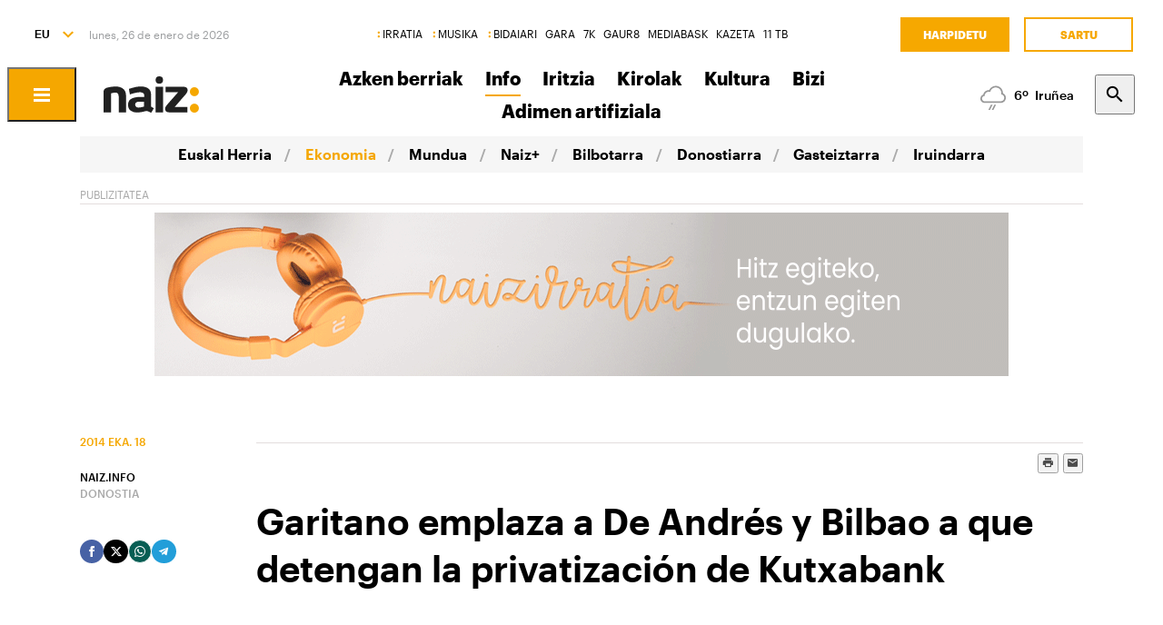

--- FILE ---
content_type: text/html; charset=utf-8
request_url: https://www.naiz.eus/eu/info/noticia/20140618/garitano-ide-a-de-andres-y-bilbao-que-detengan-la-privatizacion-de-kutxabank
body_size: 21032
content:
<!doctype html>
<html lang="es" xml:lang="es">

<head>
  <script type="text/javascript">var _sf_startpt=(new Date()).getTime();</script>
  <meta name="distribution" content="global" />
  <meta charset="utf-8">
  <meta content="IE=edge,chrome=1" http-equiv="X-UA-Compatible">
  <meta property="fb:pages" content="324826704890" />
  <meta name="viewport" content="width=device-width, initial-scale=1.0">

  <title>
    Garitano emplaza a De Andrés y Bilbao a que detengan la privatización de Kutxabank | Ekonomia | Naiz
  </title>
  
  <link rel="apple-touch-icon" sizes="152x152" href="https://media.naiz.eus/images/naiz/favicon_naiz_152x152.png"/>
<link rel="apple-touch-icon" sizes="144x144" href="https://media.naiz.eus/images/naiz/favicon_naiz_144x144.png"/>
<link rel="apple-touch-icon" sizes="120x120" href="https://media.naiz.eus/images/naiz/favicon_naiz_120x120.png"/>
<link rel="apple-touch-icon" sizes="114x114" href="https://media.naiz.eus/images/naiz/favicon_naiz_114x114.png"/>
<link rel="apple-touch-icon" sizes="72x72" href="https://media.naiz.eus/images/naiz/favicon_naiz_72x72.png"/>
<link rel="apple-touch-icon-precomposed" href="https://media.naiz.eus/images/naiz/favicon_naiz_57x57.png"/>
<link rel="icon" type="image/png" href="https://media.naiz.eus/images/naiz/favicon_naiz_16x16.png" sizes="16x16"/>
<link rel="icon" type="image/png" href="https://media.naiz.eus/images/naiz/favicon_naiz_32x32.png" sizes="32x32"/>
<link rel="icon" type="image/png" href="https://media.naiz.eus/images/naiz/favicon_naiz_48x48.png" sizes="48x48"/>
<link rel="icon" type="image/png" href="https://media.naiz.eus/images/naiz/favicon_naiz_96x96.png" sizes="96x96"/>
<link rel="icon" type="image/png" href="https://media.naiz.eus/images/naiz/favicon_naiz_192x192.png" sizes="192x192"/>
  <meta name="DC.creator" content="TAI GABE DIGITALA SL"/>
<meta name="DC.publisher" content="TAI GABE DIGITALA SL"/>
<meta property="article:publisher" content="https://www.facebook.com/naiz.eus"/>
<meta property="og:site_name" content="naiz:"/>
<meta property="fb:app_id" content="379788488817802"/>
<meta name="twitter:card" content="summary"/>
<meta name="twitter:site" content="@naiz_info"/>
<meta name="twitter:domain" content="naiz.eus"/>
<meta name="twitter:creator" content="@naiz_info"/>
  
  

      <link href="https://www.naiz.eus/es/info/noticia/20140618/garitano-ide-a-de-andres-y-bilbao-que-detengan-la-privatizacion-de-kutxabank" hreflang="en" rel="alternate" />
<link href="https://www.naiz.eus/es/info/noticia/20140618/garitano-ide-a-de-andres-y-bilbao-que-detengan-la-privatizacion-de-kutxabank" hreflang="eu" rel="alternate" />
<link href="https://www.naiz.eus/es/info/noticia/20140618/garitano-ide-a-de-andres-y-bilbao-que-detengan-la-privatizacion-de-kutxabank" hreflang="fr" rel="alternate" />
<link href="https://www.naiz.eus/es/info/noticia/20140618/garitano-ide-a-de-andres-y-bilbao-que-detengan-la-privatizacion-de-kutxabank" hreflang="es" rel="canonical" />


  <link rel="shortcut icon" type="image/ico" href="/assets/favicon-b7dcb8c39ce0d9a8b7aacaf8551e34f3.ico" />
  <link rel="home" href="/eu" />
  <meta content="authenticity_token" name="csrf-param" />
<meta content="cBAx6xNDZrFOvfF7BHcBAjH/GK/mIFK2YcjJsOU7c+Q=" name="csrf-token" />
  <meta content="section-info" name="current-scope" />
  <meta content="{&quot;protocol&quot;:&quot;https&quot;,&quot;host&quot;:&quot;www.naiz.eus&quot;}" name="restricted_backend" />
  

  <meta name="author" content="NAIZ.INFO" />

  <meta name="description" content="Martin Garitano ha comparecido acompañado por la portavoz de la Diputación, Larraitz Ugarte, para expresar su «preocupaci&amp;oacut..." />

  <meta name="keywords" content="garitano, ide, andres, y, bilbao, detengan, privatizacion, kutxabank" />

<meta name="date" scheme="W3CDTF" content="2014-06-18T13:17:53+02:00" />

<meta name="DC.title" lang="es" content="Garitano emplaza a De Andrés y Bilbao a que detengan la privatización de Kutxabank" />
  <meta name="DC.description" lang="es" content="Martin Garitano ha comparecido acompañado por la portavoz de la Diputación, Larraitz Ugarte, para expresar su «preocupaci&amp;oacut..." />
<meta name="DC.date.issued" scheme="W3CDTF" content="2014-06-18" />
<meta name="DC.date" scheme="W3CDTF"  content="2014-06-18" />
<meta name="DC.language" scheme="RFC1766" content="es" />

<meta property="article:modified_time" content="2014-06-18T13:17:53+02:00" />
<meta property="article:published_time" content="2014-06-18T13:04:00+02:00" />
  <meta property="article:section" content="Ekonomia" />

  <meta property="article:opinion" content="false" />
  <meta property="article:location" content="city:DONOSTIA" />

<meta property="og:title" content="Garitano emplaza a De Andrés y Bilbao a que detengan la privatización de Kutxabank" />
  <meta property="og:description" content="Martin Garitano ha comparecido acompañado por la portavoz de la Diputación, Larraitz Ugarte, para expresar su «preocupaci&amp;oacut..." />
<meta property="og:type" content="article" />
<meta property="og:image" content="https://www.naiz.eus/media/asset_publics/resources/000/090/994/original/garitano_ugarte.jpg" />
<meta property="og:updated_time" content="2014-06-18T13:17:53+02:00" />
<meta property="og:url" content="https://www.naiz.eus/es/info/noticia/20140618/garitano-ide-a-de-andres-y-bilbao-que-detengan-la-privatizacion-de-kutxabank" />
  <meta property="og:image:width" content="850" />
  <meta property="og:image:height" content="558" />

<meta name="twitter:title" content="Garitano emplaza a De Andrés y Bilbao a que detengan la privatización de Kutxabank" />
  <meta name="twitter:description" content="Martin Garitano ha comparecido acompañado por la portavoz de la Diputación, Larraitz Ugarte, para expresar su «preocupaci&amp;oacut..." />
<meta name="twitter:image" content="https://www.naiz.eus/media/asset_publics/resources/000/090/994/original/garitano_ugarte.jpg" />
<meta name="twitter:url" content="https://www.naiz.eus/es/info/noticia/20140618/garitano-ide-a-de-andres-y-bilbao-que-detengan-la-privatizacion-de-kutxabank" />
<meta name="twitter:card" content="summary_large_image" />

  <meta name="robots" content="max-image-preview:large">

  <meta name="stats-content-type" content="article">
<meta name="stats-content-id" content="44235">
  
  
      <link rel="amphtml" href="https://www.naiz.eus/eu/info/noticia/amp/20140618/garitano-ide-a-de-andres-y-bilbao-que-detengan-la-privatizacion-de-kutxabank">

  <link href="/assets/naiz/fonts-ee3b43ff3df0408100298d6c6d1b7d6c.css" media="all" rel="stylesheet" type="text/css" />
  <link href="/assets/naiz/naiz-fab70d33fd6c37eb50c19ca2984ef3c6.css" media="all" rel="stylesheet" type="text/css" />
  <link href="/assets/naiz/plugin-flatpickr-12ea2c2cf35245d68973f08b68c3c018.css" media="all" rel="stylesheet" type="text/css" />
  <link rel="preload" href="/assets/naiz/root-images-c7800f6523f99146e799e6a66748acff.css" as="style" onload="this.onload=null;this.rel='stylesheet'">
  <noscript><link href="/assets/naiz/root-images-c7800f6523f99146e799e6a66748acff.css" media="screen" rel="stylesheet" type="text/css" /></noscript>
  
  <script src="/assets/naiz/naiz-8bcfa8cab57444dd615e9ae4139b6bd9.js" type="text/javascript"></script>
  <script defer="defer" src="/assets/naiz/application-5859abb7208bfd7605a0829a635630a2.js" type="text/javascript"></script>
  <style></style>
  <script id="didomiConfigInitializerScript" data-default-locale="es">
  // We had to do a workaround here since didomi doesn't support Euskera.
  // We put the Euskera texts inside the en-NZ translation, so we have to
  // retrieve those texts if the current language is eu
  let euskeraReplacement = 'en-NZ'
  let defaultLocale = $('#didomiConfigInitializerScript').data('default-locale')
  let locale = window.location.pathname.split('/').filter(element => ['es', 'eu', 'fr', 'en'].includes(element))[0] || defaultLocale

  locale = locale == 'eu' ? euskeraReplacement : locale // Replace 'eu'

  window.didomiConfig = { // Force Didomi to be in the current language instead of the user's browser
    languages: {
      enabled: [locale],
      default: locale
    }
  };

  function cookiesAccepted() {
    let currentUserStatus = Didomi.getCurrentUserStatus()

    return Object.values(currentUserStatus['vendors']).every(vendor => vendor['enabled']) &&
           Object.values(currentUserStatus['purposes']).every(purpose => purpose['enabled'])
  }

  window.didomiEventListeners = window.didomiEventListeners || [];

  window.didomiEventListeners.push({
    event: 'notice.shown',
    listener: function () {
      document.body.style.overflow = 'hidden';
      document.getElementById('didomi-host').style.backgroundColor = 'rgba(33, 41, 52, 0.75)'
      document.getElementById('didomi-host').style.zIndex = '1000'
      if ($('#didomi-enter-url a')[0] !== undefined) {
        $('#didomi-enter-url a')[0].href += '?nm=t&return_path=' + window.location.href
      }
    }
  },
  {
    event: 'preferences.shown',
    listener: function () {
      if(!Didomi.notice.isVisible()) {
        document.body.style.overflow = 'hidden';
        document.getElementById('didomi-host').style.backgroundColor = 'rgba(33, 41, 52, 0.75)'
        document.getElementById('didomi-host').style.zIndex = '1000'
      }
    }
  },
  {
    event: 'notice.hidden',
    listener: function () {
      document.body.style.overflow = 'auto';
      document.getElementById('didomi-host').style.backgroundColor = ''
      document.getElementById('didomi-host').style.zIndex = '0'
    }
  },
  {
    event: 'preferences.hidden',
    listener: function () {
      if(!Didomi.notice.isVisible()) {
        document.body.style.overflow = 'auto';
        document.getElementById('didomi-host').style.backgroundColor = ''
        document.getElementById('didomi-host').style.zIndex = '0'
      }
    }
  },
  {
    event: 'sync.ready',
    listener: function () {
      if(!Didomi.notice.isVisible()) {
        const event = new CustomEvent('cookies-loaded', { 'detail': this });
        document.dispatchEvent(event)
      }
    }
  },
  {
    event: 'consent.changed',
    listener: function () {
      // 1 year from now + 1 day + 60 seconds to match Didomi's cookie expiration
      const oneMinuteMs = 60 * 1000;
      const oneDayMs = 24 * 60 * 60 * 1000;
      const expires = new Date(Date.now() + 366 * oneDayMs + oneMinuteMs).toUTCString();

      if(cookiesAccepted()) {
        document.cookie = 'cookies-accepted=true; expires=' + expires + '; path=/'
      } else {
        document.cookie = 'cookies-accepted=false; expires=' + expires + '; path=/'
      }
      const event = new CustomEvent('cookies-loaded', { 'detail': this });
      document.dispatchEvent(event)
    }
  });
</script>

  <script>
    document.addEventListener('user-loaded', function() {
      window.didomiEventListeners.push({
        event: 'sync.ready',
        listener: function () {
          if(Didomi.notice.isVisible()){ return }
          if(window.currentUser && window.currentUser.info.subscriptions){ return }

          if(!cookiesAccepted()) {
            window.alreadyHaveConsent = true
            Didomi.notice.show()
          }
        }
      },
      {
        event: 'consent.changed',
        listener: function () {
          if(window.currentUser && window.currentUser.info.subscriptions){ return }

          if(!cookiesAccepted()) {
            if(!window.alreadyHaveConsent) { Didomi.reset() }
            let subscriptionPage = document.getElementById('cookies').getAttribute('data-subscription-page')

            window.location.href = subscriptionPage + '?nm=t&cookies_return_path=' + window.location.href
          }
        }
      });
    });
  </script>

  <script type="text/javascript" id='cookies' data-subscription-page="/eu/harpidetzak">
    document.addEventListener('user-loaded', function() {
      if(window.currentUser && window.currentUser.info.subscriptions) {
        (function(){function r(e){if(!window.frames[e]){if(document.body&&document.body.firstChild){var t=document.body;var n=document.createElement("iframe");n.style.display="none";n.name=e;n.title=e;t.insertBefore(n,t.firstChild)}else{setTimeout(function(){r(e)},5)}}}function e(n,a,o,c,d){function e(e,t,n,r){if(typeof n!=="function"){return}if(!window[a]){window[a]=[]}var i=false;if(d){i=d(e,r,n)}if(!i){window[a].push({command:e,version:t,callback:n,parameter:r})}}e.stub=true;e.stubVersion=2;function t(r){if(!window[n]||window[n].stub!==true){return}if(!r.data){return}var i=typeof r.data==="string";var e;try{e=i?JSON.parse(r.data):r.data}catch(t){return}if(e[o]){var a=e[o];window[n](a.command,a.version,function(e,t){var n={};n[c]={returnValue:e,success:t,callId:a.callId};if(r.source){r.source.postMessage(i?JSON.stringify(n):n,"*")}},a.parameter)}}if(typeof window[n]!=="function"){window[n]=e;if(window.addEventListener){window.addEventListener("message",t,false)}else{window.attachEvent("onmessage",t)}}}e("__tcfapi","__tcfapiBuffer","__tcfapiCall","__tcfapiReturn");r("__tcfapiLocator");(function(e,t){var n=document.createElement("link");n.rel="preconnect";n.as="script";var r=document.createElement("link");r.rel="dns-prefetch";r.as="script";var i=document.createElement("script");i.id="spcloader";i.type="text/javascript";i["async"]=true;i.charset="utf-8";var a="https://sdk.privacy-center.org/"+e+"/loader.js?target_type=notice&target="+t;if(window.didomiConfig&&window.didomiConfig.user){var o=window.didomiConfig.user;var c=o.country;var d=o.region;if(c){a=a+"&country="+c;if(d){a=a+"&region="+d}}}n.href="https://sdk.privacy-center.org/";r.href="https://sdk.privacy-center.org/";i.src=a;var s=document.getElementsByTagName("script")[0];s.parentNode.insertBefore(n,s);s.parentNode.insertBefore(r,s);s.parentNode.insertBefore(i,s)})("68eb0656-c134-49f3-9317-8a3143ea06b4","ji2P3hFf")})();
      } else {
        (function(){function r(e){if(!window.frames[e]){if(document.body&&document.body.firstChild){var t=document.body;var n=document.createElement("iframe");n.style.display="none";n.name=e;n.title=e;t.insertBefore(n,t.firstChild)}else{setTimeout(function(){r(e)},5)}}}function e(n,a,o,c,d){function e(e,t,n,r){if(typeof n!=="function"){return}if(!window[a]){window[a]=[]}var i=false;if(d){i=d(e,r,n)}if(!i){window[a].push({command:e,version:t,callback:n,parameter:r})}}e.stub=true;e.stubVersion=2;function t(r){if(!window[n]||window[n].stub!==true){return}if(!r.data){return}var i=typeof r.data==="string";var e;try{e=i?JSON.parse(r.data):r.data}catch(t){return}if(e[o]){var a=e[o];window[n](a.command,a.version,function(e,t){var n={};n[c]={returnValue:e,success:t,callId:a.callId};if(r.source){r.source.postMessage(i?JSON.stringify(n):n,"*")}},a.parameter)}}if(typeof window[n]!=="function"){window[n]=e;if(window.addEventListener){window.addEventListener("message",t,false)}else{window.attachEvent("onmessage",t)}}}e("__tcfapi","__tcfapiBuffer","__tcfapiCall","__tcfapiReturn");r("__tcfapiLocator");(function(e,t){var n=document.createElement("link");n.rel="preconnect";n.as="script";var r=document.createElement("link");r.rel="dns-prefetch";r.as="script";var i=document.createElement("script");i.id="spcloader";i.type="text/javascript";i["async"]=true;i.charset="utf-8";var a="https://sdk.privacy-center.org/"+e+"/loader.js?target_type=notice&target="+t;if(window.didomiConfig&&window.didomiConfig.user){var o=window.didomiConfig.user;var c=o.country;var d=o.region;if(c){a=a+"&country="+c;if(d){a=a+"&region="+d}}}n.href="https://sdk.privacy-center.org/";r.href="https://sdk.privacy-center.org/";i.src=a;var s=document.getElementsByTagName("script")[0];s.parentNode.insertBefore(n,s);s.parentNode.insertBefore(r,s);s.parentNode.insertBefore(i,s)})("68eb0656-c134-49f3-9317-8a3143ea06b4","FmNTNrJr")})();
      }
    });
  </script>


  <script type="text/javascript">
  var _comscore = _comscore || [];
  _comscore.push({
    c1: "2", c2: "25267017",
    options: {
      enableFirstPartyCookie: true
    }
  });

  function loadComscore() {
    var s = document.createElement("script"), el = document.getElementsByTagName("script")[0];
    s.async = true;
    s.src = "https://sb.scorecardresearch.com/cs/25267017/beacon.js";
    el.parentNode.insertBefore(s, el);
  }

  document.addEventListener('user-loaded', function() {
    if(document.getElementById('cookies') != null){
      document.addEventListener('cookies-loaded', function () {
        loadComscore()
      })
    } else {
      loadComscore()
    }
  });

</script>
<noscript>
  <img src="http://b.scorecardresearch.com/p?c1=2&c2=25267017&c3=&c4=&c5=Ekonomia&c6=INFO&c15=&cv=2.0&cj=1" />
</noscript>

  <script type="text/javascript">
  document.addEventListener('cookies-loaded', function () {
    var gfkS2sConf = {
      media:    "NaizWeb",
      url:      "https://es-config.sensic.net/s2s-web.js",
      type:     "WEB"
    };

    function sendGFK(w, d, c, s, id, v) {
      if (d.getElementById(id)) {
        return;
      }

      w.gfkS2sConf = c;
      w[id] = {};
      w[id].agents = [];
      var api = ["playStreamLive", "playStreamOnDemand", "stop", "skip", "screen", "volume", "impression"];
      w.gfks = (function () {
        function f(sA, e, cb) {
          return function () {
            sA.p = cb();
            sA.queue.push({f: e, a: arguments});
          };
        }
        function s(c, pId, cb) {
          var sA = {queue: [], config: c, cb: cb, pId: pId};
          for (var i = 0; i < api.length; i++) {
            var e = api[i];
            sA[e] = f(sA, e, cb);
          }
          return sA;
        }
        return s;
      }());
      w[id].getAgent = function (cb, pId) {
        var a = {
          a: new w.gfks(c, pId || "", cb || function () {
            return 0;
          })
        };
        function g(a, e) {
          return function () {
            return a.a[e].apply(a.a, arguments);
          }
        }
        for (var i = 0; i < api.length; i++) {
          var e = api[i];
          a[e] = g(a, e);
        }
        w[id].agents.push(a);
        return a;
      };

      var lJS = function (eId, url) {
        var tag = d.createElement(s);
        var el = d.getElementsByTagName(s)[0];
        tag.id = eId;
        tag.async = true;
        tag.type = 'text/javascript';
        tag.src = url;
        el.parentNode.insertBefore(tag, el);
      };

      if (c.hasOwnProperty(v)) {lJS(id + v, c[v]);}
      lJS(id, c.url);
    }

    sendGFK(window, document, gfkS2sConf, 'script', 'gfkS2s', 'visUrl');

    var agent = gfkS2s.getAgent();

    var customParams = {
      c1: "naiz.eus",
      c2: "info/noticia"
    };

    agent.impression("default", customParams);
  });
</script>

  <script src="https://cdn.jwplayer.com/libraries/UfpFngbk.js"></script>
  <script src="/assets/naiz/jwplayer-custom-2dbba14dd4213b84ab363e855b8499a2.js" type="text/javascript"></script>
  <script type="application/ld+json">{"@id":"https://www.naiz.eus/eu/info/noticia/20140618/garitano-ide-a-de-andres-y-bilbao-que-detengan-la-privatizacion-de-kutxabank","@context":"http://schema.org","@type":"NewsArticle","mainEntityOfPage":"https://www.naiz.eus/es/info/noticia/20140618/garitano-ide-a-de-andres-y-bilbao-que-detengan-la-privatizacion-de-kutxabank","headline":"Garitano emplaza a De Andr\u00e9s y Bilbao a que detengan la privatizaci\u00f3n de Kutxabank","datePublished":"2014-06-18T13:04:00+02:00","author":"NAIZ.INFO","dateModified":"2014-06-18T13:17:53+02:00","keywords":["garitano","ide","andres","y","bilbao","detengan","privatizacion","kutxabank"],"publisher":{"@type":"Organization","url":"https://www.naiz.eus/","name":"Naiz","logo":{"@type":"ImageObject","url":"https://www.naiz.eus/media/asset_publics/resources/000/269/968/original/logo-info.png","width":313,"height":120}},"image":{"@type":"ImageObject","@id":"urn:naiz:90994","url":"https://www.naiz.eus/media/asset_publics/resources/000/090/994/original/garitano_ugarte.jpg","width":850,"height":558},"audio":null}</script>
</head>

<body class="layout-default" style="--color-theme: #F5A700" data-current-locale="eu" >
  <div class="wrapper">
      <header class="s-header" data-scroll-header="" lang="eu">
  <div class="s-header__lang">
    <select class="menu-lang"><option value="eu" selected="selected" data-url="https://www.naiz.eus/eu/info/noticia/20140618/garitano-ide-a-de-andres-y-bilbao-que-detengan-la-privatizacion-de-kutxabank">EU</option><option value="es" data-url="https://www.naiz.eus/es/info/noticia/20140618/garitano-ide-a-de-andres-y-bilbao-que-detengan-la-privatizacion-de-kutxabank">ES</option><option value="fr" data-url="https://www.naiz.eus/fr/info/noticia/20140618/garitano-ide-a-de-andres-y-bilbao-que-detengan-la-privatizacion-de-kutxabank">FR</option><option value="en" data-url="https://www.naiz.eus/en/info/noticia/20140618/garitano-ide-a-de-andres-y-bilbao-que-detengan-la-privatizacion-de-kutxabank">EN</option></select>
  </div>
  <time class="s-header__time">
  </time>
  <div class="s-header__medios">
    <nav class="menu-horizontal">
  <a href="https://irratia.naiz.eus/eu" class="media-naiz" title="IRRATIA">IRRATIA</a>
  <a href="https://musika.naiz.eus/eu" class="media-naiz" title="MUSIKA">MUSIKA</a>
  <a href="https://www.naiz.eus/eu/hemeroteca/bidaiari" class="media-naiz" title="BIDAIARI">BIDAIARI</a>
  <a href="https://www.naiz.eus/eu/hemeroteca/gara" title="GARA">GARA</a>
  <a href="https://www.naiz.eus/eu/hemeroteca/7k" title="7K">7K</a>
  <a href="https://gaur8.naiz.eus/eu" title="GAUR8">GAUR8</a>
  <a href="https://www.mediabask.eus/eu" title="MEDIABASK">MEDIABASK</a>
  <a href="https://www.kazeta.eus/eu" title="KAZETA">KAZETA</a>
  <a href="https://hamaika.naiz.eus/eu" title="11 TB">11 TB</a>
</nav>

  </div>
  <nav class="s-header__user">
    <div class="menu-user logged-out" style="display: none;">
  <a href="/eu/harpidetzak" class="menu-user__subscribe" title="Harpidetu">Harpidetu</a>
  <a href="https://www.naiz.eus/eu/suscripcion/entrar?return_path=https%3A%2F%2Fwww.naiz.eus%2Feu%2Finfo%2Fnoticia%2F20140618%2Fgaritano-ide-a-de-andres-y-bilbao-que-detengan-la-privatizacion-de-kutxabank" class="menu-user__login" title="Sartu">Sartu</a>
</div>
<div class="menu-user logged-in" style="display: none;">
    <a href="/eu/harpidetzak" class="menu-user__subscribe" title="Harpidetu">Harpidetu</a>
  <div class="menu-user__logged">
    <span class="menu-user__clicks">
      <strong></strong> KLIK
    </span>
    <button class="menu-user__btn" data-show-drawer="">
      <img loading="lazy"/>
      <span class="menu-user__tooltip" style="display: none;">Egiaztatu zure emaila</span>
    </button>
  </div>
</div>

  </nav>
  <div class="s-header__logo">
    <button class="s-header__hamburger" data-menu-open="">
      <div class="icon-menu"></div>
    </button>
    <div class="s-header__logo-toggle">
      
<a href="https://www.naiz.eus/eu" class="s-header__logo-main s-header__logo-link logo-naiz-theme">INFO</a>

<a href="https://www.naiz.eus/eu" class="s-header__logo-menu s-header__logo-link logo-naiz">INFO</a>


    </div>
  </div>
  <div class="s-header__menu">
    <!-- esi_request=true esi_menu=main_menu esi_page=438587 esi_article=44235 -->      <nav class="menu-horizontal" >
        <a href="/eu/azken-berriak" title="Azken berriak">Azken berriak</a>
        <a href="/eu/info" class="is-active" title="Info">Info</a>
        <a href="/eu/iritzia" title="Iritzia">Iritzia</a>
        <a href="/eu/info_sek/kirolak" title="Kirolak">Kirolak</a>
        <a href="https://www.naiz.eus/eu/info_sek/kultura" title="Kultura">Kultura</a>
        <a href="/eu/gaiak" title="Bizi">Bizi</a>
        <a href="https://www.naiz.eus/eu/gaiak_sek/adimen-artifiziala" title="Adimen artifiziala">Adimen artifiziala</a>
</nav>

  </div>
  <div class="s-header__weather">
    <ul class="weather"><li class="weather__item"><a href="https://www.naiz.eus/eu/eguraldia" class="weather__link" title="D. Garazi"><span class="weather__icon"><img src='/assets/weather_icons/day/296-ae88f8c4353ba2835fa99eccf36b8094.svg'></img></span><span class="weather__temperature">11</span><span class="weather__city">D. Garazi</span></a></li><li class="weather__item"><a href="https://www.naiz.eus/eu/eguraldia" class="weather__link" title="Baiona"><span class="weather__icon"><img src='/assets/weather_icons/day/296-ae88f8c4353ba2835fa99eccf36b8094.svg'></img></span><span class="weather__temperature">11</span><span class="weather__city">Baiona</span></a></li><li class="weather__item"><a href="https://www.naiz.eus/eu/eguraldia" class="weather__link" title="Gasteiz"><span class="weather__icon"><img src='/assets/weather_icons/day/122-46fb5943852fc8d5ab89971a96e3030c.svg'></img></span><span class="weather__temperature">6</span><span class="weather__city">Gasteiz</span></a></li><li class="weather__item"><a href="https://www.naiz.eus/eu/eguraldia" class="weather__link" title="Donostia"><span class="weather__icon"><img src='/assets/weather_icons/day/296-ae88f8c4353ba2835fa99eccf36b8094.svg'></img></span><span class="weather__temperature">12</span><span class="weather__city">Donostia</span></a></li><li class="weather__item"><a href="https://www.naiz.eus/eu/eguraldia" class="weather__link" title="Maule"><span class="weather__icon"><img src='/assets/weather_icons/day/296-ae88f8c4353ba2835fa99eccf36b8094.svg'></img></span><span class="weather__temperature">10</span><span class="weather__city">Maule</span></a></li><li class="weather__item"><a href="https://www.naiz.eus/eu/eguraldia" class="weather__link" title="Iruñea"><span class="weather__icon"><img src='/assets/weather_icons/day/296-ae88f8c4353ba2835fa99eccf36b8094.svg'></img></span><span class="weather__temperature">6</span><span class="weather__city">Iruñea</span></a></li><li class="weather__item"><a href="https://www.naiz.eus/eu/eguraldia" class="weather__link" title="Bilbo"><span class="weather__icon"><img src='/assets/weather_icons/day/176-19faac26f87082a6925a768131ffcb74.svg'></img></span><span class="weather__temperature">12</span><span class="weather__city">Bilbo</span></a></li></ul>
  </div>
  <div class="s-header__search">
    <button class="btn-search" data-search-overlay></button>
  </div>
  <div class="s-header__extra">
    <aside class="menu-hamburger">
      <div class="menu-hamburger__container">
        <div class="menu-hamburger__main">
          <div class="menu-hamburger__user">
            <div class="menu-user logged-out" style="display: none;">
  <a href="/eu/harpidetzak" class="menu-user__subscribe" title="Harpidetu">Harpidetu</a>
  <a href="https://www.naiz.eus/eu/suscripcion/entrar?return_path=https%3A%2F%2Fwww.naiz.eus%2Feu%2Finfo%2Fnoticia%2F20140618%2Fgaritano-ide-a-de-andres-y-bilbao-que-detengan-la-privatizacion-de-kutxabank" class="menu-user__login" title="Sartu">Sartu</a>
</div>
<div class="menu-user logged-in" style="display: none;">
    <a href="/eu/harpidetzak" class="menu-user__subscribe" title="Harpidetu">Harpidetu</a>
  <div class="menu-user__logged">
    <span class="menu-user__clicks">
      <strong></strong> KLIK
    </span>
    <button class="menu-user__btn" data-show-drawer="">
      <img loading="lazy"/>
      <span class="menu-user__tooltip" style="display: none;">Egiaztatu zure emaila</span>
    </button>
  </div>
</div>

          </div>
          <div class="menu-hamburger__menu">
            <nav class="menu-list"><h6><a href="/eu/azken-berriak" title="Azken berriak">Azken berriak</a></h6></nav><nav class="menu-list"><h6><a href="/eu/info" title="Info">Info</a></h6><ul><li><a href="https://www.naiz.eus/eu/info_sek/euskal-herria" title="Euskal Herria">Euskal Herria</a></li><li><a href="https://www.naiz.eus/eu/info_sek/ekonomia" title="Ekonomia">Ekonomia</a></li><li><a href="https://www.naiz.eus/eu/info_sek/mundua" title="Mundua">Mundua</a></li><li><a href="https://www.naiz.eus/eu/info_sek/naizplus" title="Naiz+">Naiz+</a></li><li><a href="https://www.naiz.eus/eu/info_sek/bizkaia" title="Bilbotarra">Bilbotarra</a></li><li><a href="https://www.naiz.eus/eu/info_sek/gipuzkoa" title="Donostiarra">Donostiarra</a></li><li><a href="https://www.naiz.eus/eu/info_sek/araba" title="Gasteiztarra">Gasteiztarra</a></li><li><a href="https://www.naiz.eus/eu/info_sek/nafarroa" title="Iruindarra">Iruindarra</a></li></ul></nav><nav class="menu-list"><h6><a href="https://www.naiz.eus/eu/info_sek/kirolak" title="Kirolak">Kirolak</a></h6></nav><nav class="menu-list"><h6><a href="https://www.naiz.eus/eu/gaiak_sek/adimen-artifiziala" title="Adimen artifiziala">Adimen artifiziala</a></h6></nav><nav class="menu-list"><h6><a href="https://www.naiz.eus/eu/info_sek/kultura" title="Kultura">Kultura</a></h6></nav><nav class="menu-list"><h6><a href="/eu/agenda" title="Kultur Agenda">Kultur Agenda</a></h6></nav><nav class="menu-list"><h6><a href="https://www.naiz.eus/eu/gaiak_sek/jaiak" title="Jaiak">Jaiak</a></h6></nav><nav class="menu-list"><h6><a href="/eu/iritzia" title="Iritzia">Iritzia</a></h6><ul><li><a href="/eu/iritzia/editorial" title="Editoriala">Editoriala</a></li><li><a href="/eu/iritzia/zugazart" title="Zugazart">Zugazart</a></li><li><a href="/eu/iritzia/articulos" title="Artikuluak">Artikuluak</a></li><li><a href="/eu/iritzia/cartas" title="Zuzendariari eskutitzak">Zuzendariari eskutitzak</a></li><li><a href="/eu/iritzia/blogs" title="Iritzi Blogak">Iritzi Blogak</a></li></ul></nav>
          </div>
        </div>
        <div class="menu-hamburger__sections">
          <nav class="menu-hamburger__icons">
            <a href="https://www.naiz.eus/eu/gaiak_sek/musika" title="Musika"><i class="icon-music"></i>Musika</a><a href="https://www.naiz.eus/eu/gaiak_sek/bidaiak" title="Bidaiak"><i class="icon-airplane"></i>Bidaiak</a><a href="https://www.naiz.eus/eu/gaiak_sek/gastronomia" title="Gastronomia"><i class="icon-restaurant"></i>Gastronomia</a><a href="https://www.naiz.eus/eu/gaiak_sek/zientzia-eta-teknologia" title="Zientzia eta Teknologia"><i class="icon-tech-science"></i>Zientzia eta Teknologia</a><a href="https://www.naiz.eus/eu/gaiak_sek/osasuna" title="Osasuna"><i class="icon-health"></i>Osasuna</a>
          </nav>
          <nav class="menu-hamburger__services">
            <a href="https://www.naiz.eus/eu/eguraldia" title="Eguraldia">Eguraldia</a><a href="https://www.naiz.eus/eu/esquelas" title="Eskelak">Eskelak</a><a href="https://denda.naiz.eus/eu/" title="Denda">Denda</a>
          </nav>
          <nav class="menu-hamburger__repositories">
            <a href="/eu/mediateca/video" title="Bideoak">Bideoak</a><a href="/eu/mediateca/image_gallery" title="Galeriak">Galeriak</a><a href="/eu/mediateca/audio" title="Audioak">Audioak</a><a href="https://www.naiz.eus/eu/hemeroteca/gara/editions" title="Hemeroteka">Hemeroteka</a>
          </nav>
        </div>
        <div class="menu-hamburger__medios">
          <nav class="menu-hamburger__medios-naiz"><a href="https://irratia.naiz.eus/eu/irratia" class="logo-irratia" title="Irratia">Irratia</a><a href="https://www.naiz.eus/zuzenean.html" class="logo-irratia-entzun" title="Irratia Entzun">Irratia Entzun</a><a href="https://musika.naiz.eus/eu/musika" class="logo-musika" title="Musika">Musika</a><a href="https://musika.naiz.eus/eu/zuzenean/musika" class="logo-irratia-entzun" title="Musika Entzun">Musika Entzun</a><a href="https://www.naiz.eus/eu/hemeroteca/bidaiari" class="logo-bidaiari" title="Bidaiari">Bidaiari</a></nav>
          <nav class="menu-hamburger__medios-others"><a href="https://www.naiz.eus/eu/hemeroteca/gara" class="logo-gara-mask" title="GARA">GARA</a><a href="https://www.naiz.eus/eu/hemeroteca/7k" class="logo-7k-mask" title="7K">7K</a><a href="https://gaur8.naiz.eus/eu" class="logo-gaur8-mask" title="Gaur8">Gaur8</a><a href="https://mediabask.eus/eu" class="logo-mediabask-mask" title="Mediabask">Mediabask</a><a href="https://www.kazeta.eus/eu/kazeta" class="logo-kazeta-mask" title="Kazeta">Kazeta</a><a href="https://hamaika.naiz.eus/eu" class="logo-hamaika-mask" title="Hamaika">Hamaika</a></nav>
          <nav class="menu-hamburger__social">
            <a href="https://www.facebook.com/naiz.eus/" target="_blank">
  <i class="icon-facebook"></i>
</a>
<a href="https://twitter.com/naiz_info" target="_blank">
  <i class="icon-twitter"></i>
</a>
<a href="https://www.instagram.com/naiz.eus/?hl=en" target="_blank">
  <i class="icon-instagram"></i>
</a>
<a href="https://telegram.me/naiz_info" target="_blank">
  <i class="icon-telegram"></i>
</a>
<a href="https://www.naiz.eus/eu/rss/sections/info.rss" target="_blank">
  <i class="icon-rss"></i>
</a>
          </nav>
          <nav class="menu-hamburger__footer">
            <a href="/eu/nor-gara" target="_blank" title="Nor gara">Nor gara</a><a href="/eu/contacto" title="Harremanetarako">Harremanetarako</a><a href="/eu/lege-oharra" title="Lege oharra">Lege oharra</a><a href="javascript:Didomi.preferences.show()" title="Cookieak Kudeatu">Cookieak Kudeatu</a><a href="/eu/publizitatea" title="Publizitatea">Publizitatea</a>
          </nav>
        </div>
      </div>
    </aside>
    <div class="search-overlay">
      <form accept-charset="UTF-8" action="https://www.naiz.eus/eu/info/busqueda" class="simple_form search-overlay__container" method="get"><div style="margin:0;padding:0;display:inline"><input name="utf8" type="hidden" value="&#x2713;" /></div>
  <label class="string optional" for="search-overlay">Sartu bilaketa terminoa</label>
  <div class="search-overlay__box">
    <div class="form-group string optional search_query"><input class="string optional" id="search-overlay" name="search[query]" size="50" type="text" /></div>
    <button class="btn" type="submit"></button>
  </div>
</form>
    </div>
  </div>
</header>
    <main>
  <!-- esi_request=true esi_menu=secondary_menu esi_page=438587 esi_article=44235 -->      <nav class="menu-sections" data-scroll-sections="">
  <button class="menu-sections__actual" data-toggle-collapse-next=".menu-sections__items">
    Info
  </button>
  <div class="menu-sections__items ">
      <a href="https://www.naiz.eus/eu/info_sek/euskal-herria" class="menu-sections__item " title="Euskal Herria">Euskal Herria</a>
      <a href="https://www.naiz.eus/eu/info_sek/ekonomia" class="menu-sections__item is-active" title="Ekonomia">Ekonomia</a>
      <a href="https://www.naiz.eus/eu/info_sek/mundua" class="menu-sections__item " title="Mundua">Mundua</a>
      <a href="https://www.naiz.eus/eu/info_sek/naizplus" class="menu-sections__item " title="Naiz+">Naiz+</a>
      <a href="https://www.naiz.eus/eu/info_sek/bizkaia" class="menu-sections__item " title="Bilbotarra">Bilbotarra</a>
      <a href="https://www.naiz.eus/eu/info_sek/gipuzkoa" class="menu-sections__item " title="Donostiarra">Donostiarra</a>
      <a href="https://www.naiz.eus/eu/info_sek/araba" class="menu-sections__item " title="Gasteiztarra">Gasteiztarra</a>
      <a href="https://www.naiz.eus/eu/info_sek/nafarroa" class="menu-sections__item " title="Iruindarra">Iruindarra</a>
  </div>
</nav>
  







    <div class="s-md">
      
  <div class="area-full">
    <div class="banner banner--hidden-xs mt-4"
         data-banner-title="Publizitatea"
         style=min-height:180px>
      <div class="banner__content">
        <center>
<!-- Revive Adserver Etiqueta JS asincrónica - Generated with Revive Adserver v5.2.0 -->
<ins data-revive-zoneid="15" data-revive-id="cd3832351f09d2dcce747df5a9abffb8"></ins>
<script async src="//pub2.naiz.eus/www/delivery/asyncjs.php"></script>
</center>
      </div>
    </div>
  </div>


      <div class="area-full">
        <!-- widget=9921112 page=438587 -->                  <div class="w-openx-banners" data-id="9924788"><div class="banner banner--visible-xs 
            banner--article article article--sm
            "
            style=min-height:100px
            data-banner-title="Publizitatea"
            data-controller='banner'
            data-banner-hide-to-subscriptors-value="false"
            data-banner-content-value="&amp;lt;!-- Revive Adserver Etiqueta JS asincrónica - Generated with Revive Adserver v5.2.0 --&amp;gt;
&amp;lt;ins data-revive-zoneid=&amp;quot;7&amp;quot; data-revive-id=&amp;quot;cd3832351f09d2dcce747df5a9abffb8&amp;quot;&amp;gt;&amp;lt;/ins&amp;gt;
&amp;lt;script async src=&amp;quot;//pub2.naiz.eus/www/delivery/asyncjs.php&amp;quot;&amp;gt;&amp;lt;/script&amp;gt;">
  <div class="banner__content" data-banner-target="container">
    <!-- Revive Adserver Etiqueta JS asincrónica - Generated with Revive Adserver v5.2.0 -->
<ins data-revive-zoneid="7" data-revive-id="cd3832351f09d2dcce747df5a9abffb8"></ins>
<script async src="//pub2.naiz.eus/www/delivery/asyncjs.php"></script>
  </div>
</div>

</div><div class="w-article-detail-headers">
<div class="w-clicks-banner" style="display: none;">
  <div class="w-clicks-banner__content">
    <p class="w-clicks-banner__title">Ongi etorri harpidedunentzako albisteetara</p>
    <p>Ordaindu beharreko albiste batean sartu zara eta zure kontu pertsonaleko klik bat kontsumitu duzu.</p>
  </div>
</div>



<div class="w-full-article-header" lang="es">
  <div class="w-full-article-header--left-author">
  <time class="w-full-article-header__publish" datetime="2014-06-18T13:04:00+02:00" data-published="2014-06-18T13:04:00+02:00" data-lang="eu"><strong>2014 EKA. 18</strong><span class="hour" style="display: none;"> - 13:04h</span></time>

  <div class="w-full-article-header__sidebar">
    <div class="author">
    <div class="author__name">
      NAIZ.INFO
      <div class="author__description">
        DONOSTIA
      </div>
    </div>
</div>

    
<div class="share">
  <a class="share__facebook" title="Facebook" target="_blank" href="https://www.facebook.com/sharer/sharer.php?u=https://www.naiz.eus/eu/info/noticia/20140618/garitano-ide-a-de-andres-y-bilbao-que-detengan-la-privatizacion-de-kutxabank">
    <i class="icon-facebook"></i>
  </a>
  <a class="share__twitter" title="Twitter" target="_blank" href="https://twitter.com/intent/tweet?text=Garitano%20emplaza%20a%20De%20Andr%C3%A9s%20y%20Bilbao%20a%20que%20detengan%20la%20privatizaci%C3%B3n%20de%20Kutxabank%20%7C%20Ekonomia%20%7C%20Naiz&url=https://www.naiz.eus/eu/info/noticia/20140618/garitano-ide-a-de-andres-y-bilbao-que-detengan-la-privatizacion-de-kutxabank">
    <i class="icon-twitter"></i>
  </a>
  <a class="share__whatsapp" target="_blank" title="WhatsApp" href="whatsapp://send?text=Garitano%20emplaza%20a%20De%20Andr%C3%A9s%20y%20Bilbao%20a%20que%20detengan%20la%20privatizaci%C3%B3n%20de%20Kutxabank%20%7C%20Ekonomia%20%7C%20Naiz: https://www.naiz.eus/eu/info/noticia/20140618/garitano-ide-a-de-andres-y-bilbao-que-detengan-la-privatizacion-de-kutxabank">
    <i class="icon-whatsapp"></i>
  </a>
  <a class="share__telegram" target="_blank" title="Telegram" href="https://telegram.me/share/url?url=https://www.naiz.eus/eu/info/noticia/20140618/garitano-ide-a-de-andres-y-bilbao-que-detengan-la-privatizacion-de-kutxabank&text=Garitano%20emplaza%20a%20De%20Andr%C3%A9s%20y%20Bilbao%20a%20que%20detengan%20la%20privatizaci%C3%B3n%20de%20Kutxabank%20%7C%20Ekonomia%20%7C%20Naiz">
    <i class="icon-telegram"></i>
  </a>

</div>
  </div>

  

  <nav class="w-full-article-header__actions">
    <button class="btn-print" title="print" onclick="print()"></button>
    
<button class="btn-email" data-object-id="44235" data-object-type="Article" data-remote-url="https://www.naiz.eus/eu/share_email/new?return_path=https%3A%2F%2Fwww.naiz.eus%2Feu%2Finfo%2Fnoticia%2F20140618%2Fgaritano-ide-a-de-andres-y-bilbao-que-detengan-la-privatizacion-de-kutxabank" data-title="Gomendatzen dizut: Garitano emplaza a De Andrés y Bilbao a que detengan la privatización de Kutxabank" data-url="https://www.naiz.eus/eu/info/noticia/20140618/garitano-ide-a-de-andres-y-bilbao-que-detengan-la-privatizacion-de-kutxabank" id="modal-send-email" name="button" title="email" type="submit"></button>
  </nav>

  <h1 class="w-full-article-header__title">
    Garitano emplaza a De Andrés y Bilbao a que detengan la privatización de Kutxabank
  </h1>

  <div class="w-full-article-header__summary">
    <p>El diputado general de Gipuzkoa, Martin Garitano, ha hecho un llamamiento a sus hom&oacute;logos de Bizkaia y Araba, Jos&eacute; Luis Bilbao y Javier de Andr&eacute;s, para que detengan los procesos de conversi&oacute;n de BBK y Caja Vital en fundaciones bancarias y se opongan a la privatizaci&oacute;n de Kutxabank.</p>
  </div>

  <div class="w-full-article-header__top-bar">
    
  </div>

  
</div>
</div>

<div class="modal fade" id="modal-share-email-form" tabindex="-1" role="dialog" aria-labelledby="modal-share-label" aria-hidden="true">
  <div class="modal-dialog" role="document">
    <div class="modal-content">

    </div>
  </div>
</div>
</div>
      </div>
      <div class="area-main">
        <div class="w-article-details" data-id="9924789">


<span id="vc-on-load" style="display: none;" data-visit-count="{&quot;i&quot;:44235,&quot;t&quot;:&quot;Article&quot;}"></span>






<div class="w-full-article" lang="es" itemscope itemtype="http://schema.org/NewsArticle" itemid="https://www.naiz.eus/es/info/noticia/20140618/garitano-ide-a-de-andres-y-bilbao-que-detengan-la-privatizacion-de-kutxabank">
  <meta content="https://www.naiz.eus/es/info/noticia/20140618/garitano-ide-a-de-andres-y-bilbao-que-detengan-la-privatizacion-de-kutxabank" itemprop="mainEntityOfPage"></meta><meta content="Garitano emplaza a De Andrés y Bilbao a que detengan la privatización de Kutxabank" itemprop="headline"></meta><meta content="2014-06-18T13:04:00+02:00" itemprop="datePublished"></meta><meta content="2014-06-18T13:17:53+02:00" itemprop="dateModified"></meta><meta content="garitano" itemprop="keywords"></meta><meta content="ide" itemprop="keywords"></meta><meta content="andres" itemprop="keywords"></meta><meta content="y" itemprop="keywords"></meta><meta content="bilbao" itemprop="keywords"></meta><meta content="detengan" itemprop="keywords"></meta><meta content="privatizacion" itemprop="keywords"></meta><meta content="kutxabank" itemprop="keywords"></meta><meta content="NAIZ.INFO" itemprop="author"></meta><div itemprop="publisher" itemscope="" itemtype="http://schema.org/Organization"><meta content="https://www.naiz.eus/" itemprop="url"></meta><meta content="Naiz" itemprop="name"></meta><div itemprop="logo" itemscope="" itemtype="https://schema.org/ImageObject"><meta content="https://www.naiz.eus/media/asset_publics/resources/000/269/968/original/logo-info.png" itemprop="url"></meta><meta content="313" itemprop="width"></meta><meta content="120" itemprop="height"></meta></div></div>
  <div class="w-full-article--right">

    
        <figure class="full-width" itemprop="image" itemscope="" itemtype="http://schema.org/ImageObject" itemid="urn:naiz:90994"><meta content="https://www.naiz.eus/media/asset_publics/resources/000/090/994/original/garitano_ugarte.jpg" itemprop="url"></meta><meta content="850" itemprop="width"></meta><meta content="558" itemprop="height"></meta><picture><source height="558" sizes="(max-width: 480px) 480px, 100vw" srcset="/media/asset_publics/resources/000/090/994/article_main_landscape_responsive/garitano_ugarte.jpg.webp 480w, /media/asset_publics/resources/000/090/994/article_main_landscape/garitano_ugarte.jpg.webp" type="image/webp" width="850"></source><source height="558" sizes="(max-width: 480px) 480px, 100vw" srcset="/media/asset_publics/resources/000/090/994/article_main_landscape_responsive/garitano_ugarte.jpg.avif 480w, /media/asset_publics/resources/000/090/994/article_main_landscape/garitano_ugarte.jpg.avif" type="image/avif" width="850"></source><source height="558" sizes="(max-width: 480px) 480px, 100vw" srcset="/media/asset_publics/resources/000/090/994/article_main_landscape_responsive/garitano_ugarte.jpg 480w, /media/asset_publics/resources/000/090/994/article_main_landscape/garitano_ugarte.jpg" type="image/jpeg" width="850"></source><img alt="Martin Garitano y Larraitz Ugarte, en la comparecencia de hoy. (Andoni CANELLADA/ARGAZKI PRESS)" height="558" loading="lazy" sizes="(max-width: 480px) 480px, 100vw" src="/media/asset_publics/resources/000/090/994/article_main_landscape/garitano_ugarte.jpg" srcset="/media/asset_publics/resources/000/090/994/article_main_landscape_responsive/garitano_ugarte.jpg 480w, /media/asset_publics/resources/000/090/994/article_main_landscape/garitano_ugarte.jpg" width="850" /></picture><figcaption>Martin Garitano y Larraitz Ugarte, en la comparecencia de hoy. (Andoni CANELLADA/ARGAZKI PRESS) </figcaption></figure>

    



      <!DOCTYPE html PUBLIC "-//W3C//DTD HTML 4.0 Transitional//EN" "http://www.w3.org/TR/REC-html40/loose.dtd">
<html><body>
<p>Martin Garitano ha comparecido acompañado por la portavoz de la Diputación, Larraitz Ugarte, para expresar su «preocupación» por el intento de privatizar Kutxabank que a su juicio están llevando a cabo PNV, PSE y PP, formaciones a las que ha acusado de iniciar la «liquidación» de las cajas vascas.</p>
<p>El diputado general de Gipuzkoa se ha dirigido a sus homólogos de Bizkaia y Araba para pedirles que, como entidades fundadoras, actúen con «responsabilidad», detengan los procesos de conversión en fundaciones bancarias de BBK y Caja Vital y garanticen «el control público de las cajas».</p>
<p>Ha asegurado que está «muy preocupado» por las decisiones de los dirigentes de Kutxabank, ya que Kutxa es «el tesoro, el patrimonio público de los guipuzcoanos», y PNV, PSE y PP «lo están echando todo a perder» al eliminar el control público de la caja.</p>
<p>Ha destacado que con las fundaciones bancarias ni los clientes, ni los trabajadores, ni los ayuntamientos tendrán influencia sobre la entidad, al tiempo que ha criticado la eliminación de las asambleas generales.</p>
<p>Garitano también ha lamentado la ausencia de un «debate público» y ha criticado que en este proceso no se haya tenido en cuenta la opinión de las entidades fundadoras de las cajas, tras lo que ha abogado por alcanzar «un acuerdo global» para evitar que Kutxabank acabe en manos privadas.</p>
<p>Ante esa situación, Ugarte ha llamado a «no caer en la resignación» porque «aún hay tiempo» de evitar la privatización de las cajas</p>
</body></html>

    <footer>

</footer>

  </div>
</div>

<script type="text/javascript">
//<![CDATA[
        $(document).on('analytics-loaded', function() {
          ga("send", "event", "Article", "Visit", "Idioma es");
        });

//]]>
</script>
<script type="text/javascript">
//<![CDATA[
        $(document).on('v4-analytics-loaded', function() {
          window.gtag('event', 'Visit', {"event_category":"Article","event_label":"Idioma es","value":null});
        });

//]]>
</script>
</div>
      </div>
      <div class="area-aside">
        <div class="w-related-articles-lists" data-id="9924790">
  <div class="w-related-articles">
    <div class="widget-header">
      <h3 class="widget-header__title">
        Erlazionatutako Albisteak
      </h3>
    </div>
    <div class="w-related-articles__list">
        <a href="https://www.naiz.eus/es/info/noticia/20140618/stop-desahucios-e-irph-stop-piden-a-pnv-pse-y-pp-que-no-privaticen-kutxa" class="w-related-articles__item" lang="es" title="Stop Desahucios e IRPH Stop piden a PNV, PSE y PP que no privaticen Kutxa">
          <div class="w-related-articles__image"><picture><source height="470" sizes="(max-width: 480px) 480px, 100vw" srcset="/media/asset_publics/resources/000/091/003/article_thumb_horizontal/stop_desahucios.jpg.webp 480w, /media/asset_publics/resources/000/091/003/article_thumb_horizontal/stop_desahucios.jpg.webp" type="image/webp" width="709"></source><source height="470" sizes="(max-width: 480px) 480px, 100vw" srcset="/media/asset_publics/resources/000/091/003/article_thumb_horizontal/stop_desahucios.jpg.avif 480w, /media/asset_publics/resources/000/091/003/article_thumb_horizontal/stop_desahucios.jpg.avif" type="image/avif" width="709"></source><source height="470" sizes="(max-width: 480px) 480px, 100vw" srcset="/media/asset_publics/resources/000/091/003/article_thumb_horizontal/stop_desahucios.jpg 480w, /media/asset_publics/resources/000/091/003/article_thumb_horizontal/stop_desahucios.jpg" type="image/jpeg" width="709"></source><img alt="Stop_desahucios" height="470" loading="lazy" sizes="(max-width: 480px) 480px, 100vw" src="/media/asset_publics/resources/000/091/003/article_thumb_horizontal/stop_desahucios.jpg" srcset="/media/asset_publics/resources/000/091/003/article_thumb_horizontal/stop_desahucios.jpg 480w, /media/asset_publics/resources/000/091/003/article_thumb_horizontal/stop_desahucios.jpg" width="709" /></picture></div>
          <h4 class="w-related-articles__content">
            Stop Desahucios e IRPH Stop piden a PNV, PSE y PP que no privaticen Kutxa
            
          </h4>
</a>        <a href="https://www.naiz.eus/es/info/noticia/20140619/el-parlamento-de-gasteiz-rechaza-pedir-a-kutxabank-que-admita-la-sentencia-que-anula-el-irph-cajas" class="w-related-articles__item" lang="es" title="El Parlamento de Gasteiz rechaza pedir a Kutxabank que admita la sentencia que anula el IRPH-Cajas">
          <div class="w-related-articles__image"><picture><source height="566" sizes="(max-width: 480px) 480px, 100vw" srcset="/media/asset_publics/resources/000/091/274/article_thumb_horizontal/kutxabank_irph.jpg.webp 480w, /media/asset_publics/resources/000/091/274/article_thumb_horizontal/kutxabank_irph.jpg.webp" type="image/webp" width="850"></source><source height="566" sizes="(max-width: 480px) 480px, 100vw" srcset="/media/asset_publics/resources/000/091/274/article_thumb_horizontal/kutxabank_irph.jpg.avif 480w, /media/asset_publics/resources/000/091/274/article_thumb_horizontal/kutxabank_irph.jpg.avif" type="image/avif" width="850"></source><source height="566" sizes="(max-width: 480px) 480px, 100vw" srcset="/media/asset_publics/resources/000/091/274/article_thumb_horizontal/kutxabank_irph.jpg 480w, /media/asset_publics/resources/000/091/274/article_thumb_horizontal/kutxabank_irph.jpg" type="image/jpeg" width="850"></source><img alt="Kutxabank_irph" height="566" loading="lazy" sizes="(max-width: 480px) 480px, 100vw" src="/media/asset_publics/resources/000/091/274/article_thumb_horizontal/kutxabank_irph.jpg" srcset="/media/asset_publics/resources/000/091/274/article_thumb_horizontal/kutxabank_irph.jpg 480w, /media/asset_publics/resources/000/091/274/article_thumb_horizontal/kutxabank_irph.jpg" width="850" /></picture></div>
          <h4 class="w-related-articles__content">
            El Parlamento de Gasteiz rechaza pedir a Kutxabank que admita la sentencia que anula el IRPH-Cajas
            
          </h4>
</a>    </div>
  </div>













</div><!-- widget=9914878 page=438587 -->                  <div class="w-openx-banners" data-id="9924792"><div class="banner 
            banner--article article article--sm
            "
            style=min-height:600px
            data-banner-title="Publizitatea"
            data-controller='banner'
            data-banner-hide-to-subscriptors-value="false"
            data-banner-content-value="&amp;lt;center&amp;gt;
&amp;lt;!-- Revive Adserver Etiqueta JS asincrónica - Generated with Revive Adserver v5.2.0 --&amp;gt;
&amp;lt;ins data-revive-zoneid=&amp;quot;5&amp;quot; data-revive-id=&amp;quot;cd3832351f09d2dcce747df5a9abffb8&amp;quot;&amp;gt;&amp;lt;/ins&amp;gt;
&amp;lt;script async src=&amp;quot;//pub2.naiz.eus/www/delivery/asyncjs.php&amp;quot;&amp;gt;&amp;lt;/script&amp;gt;
&amp;lt;/center&amp;gt;">
  <div class="banner__content" data-banner-target="container">
    <center>
<!-- Revive Adserver Etiqueta JS asincrónica - Generated with Revive Adserver v5.2.0 -->
<ins data-revive-zoneid="5" data-revive-id="cd3832351f09d2dcce747df5a9abffb8"></ins>
<script async src="//pub2.naiz.eus/www/delivery/asyncjs.php"></script>
</center>
  </div>
</div>

</div><!-- widget=6250955 page=438587 -->                  <div class="w-openx-banners" data-id="9924793"><div class="banner 
            banner--article article article--sm
            "
            style=min-height:300px
            data-banner-title="Publizitatea"
            data-controller='banner'
            data-banner-hide-to-subscriptors-value="false"
            data-banner-content-value="&amp;lt;!-- Revive Adserver Etiqueta JS asincrónica - Generated with Revive Adserver v5.2.0 --&amp;gt;
&amp;lt;ins data-revive-zoneid=&amp;quot;6&amp;quot; data-revive-id=&amp;quot;cd3832351f09d2dcce747df5a9abffb8&amp;quot;&amp;gt;&amp;lt;/ins&amp;gt;
&amp;lt;script async src=&amp;quot;//pub2.naiz.eus/www/delivery/asyncjs.php&amp;quot;&amp;gt;&amp;lt;/script&amp;gt;">
  <div class="banner__content" data-banner-target="container">
    <!-- Revive Adserver Etiqueta JS asincrónica - Generated with Revive Adserver v5.2.0 -->
<ins data-revive-zoneid="6" data-revive-id="cd3832351f09d2dcce747df5a9abffb8"></ins>
<script async src="//pub2.naiz.eus/www/delivery/asyncjs.php"></script>
  </div>
</div>

</div><!-- widget=6877257 page=438587 -->                  <div class="w-openx-banners" data-id="9924794"><div class="banner 
            banner--article article article--sm
            "
            style=min-height:100px
            data-banner-title="Publizitatea"
            data-controller='banner'
            data-banner-hide-to-subscriptors-value="false"
            data-banner-content-value="&amp;lt;!-- Revive Adserver Etiqueta JS asincrónica - Generated with Revive Adserver v5.2.0 --&amp;gt;
&amp;lt;ins data-revive-zoneid=&amp;quot;7&amp;quot; data-revive-id=&amp;quot;cd3832351f09d2dcce747df5a9abffb8&amp;quot;&amp;gt;&amp;lt;/ins&amp;gt;
&amp;lt;script async src=&amp;quot;//pub2.naiz.eus/www/delivery/asyncjs.php&amp;quot;&amp;gt;&amp;lt;/script&amp;gt;">
  <div class="banner__content" data-banner-target="container">
    <!-- Revive Adserver Etiqueta JS asincrónica - Generated with Revive Adserver v5.2.0 -->
<ins data-revive-zoneid="7" data-revive-id="cd3832351f09d2dcce747df5a9abffb8"></ins>
<script async src="//pub2.naiz.eus/www/delivery/asyncjs.php"></script>
  </div>
</div>

</div><!-- widget=6250954 page=438587 -->                  <div class="w-the-mosts" data-id="9924795">  <div class="w-the-most">
    <div class="w-the-most--sm">
      <nav class="widget-header">
        <h3 class="widget-header__title">Klikatuenak</h3>
      </nav>
      <div class="w-the-most__list is-active">
              <a href="https://www.naiz.eus/es/info/noticia/20260122/la-fiscalia-archiva-la-denuncia-contra-el-acceso-al-chalet-de-xabi-alonso-en-igeldo" class="w-the-most__item" lang="es" title="La Fiscalía archiva la denuncia contra el acceso al chalet de Xabi Alonso en Igeldo">
                <div class="w-the-most__image"><picture><source height="716" sizes="(max-width: 480px) 480px, 100vw" srcset="/media/asset_publics/resources/001/303/199/article_thumb_horizontal/Captura_de_Pantalla_2026-01-22_a_las_14.32.14.png.webp 480w, /media/asset_publics/resources/001/303/199/article_thumb_horizontal/Captura_de_Pantalla_2026-01-22_a_las_14.32.14.png.webp" type="image/webp" width="1200"></source><source height="716" sizes="(max-width: 480px) 480px, 100vw" srcset="/media/asset_publics/resources/001/303/199/article_thumb_horizontal/Captura_de_Pantalla_2026-01-22_a_las_14.32.14.png.avif 480w, /media/asset_publics/resources/001/303/199/article_thumb_horizontal/Captura_de_Pantalla_2026-01-22_a_las_14.32.14.png.avif" type="image/avif" width="1200"></source><source height="716" sizes="(max-width: 480px) 480px, 100vw" srcset="/media/asset_publics/resources/001/303/199/article_thumb_horizontal/Captura_de_Pantalla_2026-01-22_a_las_14.32.14.png 480w, /media/asset_publics/resources/001/303/199/article_thumb_horizontal/Captura_de_Pantalla_2026-01-22_a_las_14.32.14.png" type="image/png" width="1200"></source><img alt="Captura_de_pantalla_2026-01-22_a_las_14.32.14" height="716" loading="lazy" sizes="(max-width: 480px) 480px, 100vw" src="/media/asset_publics/resources/001/303/199/article_thumb_horizontal/Captura_de_Pantalla_2026-01-22_a_las_14.32.14.png" srcset="/media/asset_publics/resources/001/303/199/article_thumb_horizontal/Captura_de_Pantalla_2026-01-22_a_las_14.32.14.png 480w, /media/asset_publics/resources/001/303/199/article_thumb_horizontal/Captura_de_Pantalla_2026-01-22_a_las_14.32.14.png" width="1200" /></picture></div>

                <div class="w-the-most__category" style="--bar-color: #F5A700;">
                  <span>Euskal Herria </span>
                </div>

                <h4 class="w-the-most__title">
                  La Fiscalía archiva la denuncia contra el acceso al chalet de Xabi Alonso en Igeldo
                  
                </h4>
</a>              <a href="https://www.naiz.eus/es/info/noticia/20260123/una-testigo-confirma-que-amaya-zabarte-recibio-una-patada-de-la-ertzaintza" class="w-the-most__item" lang="es" title="Una testigo confirma que Amaya Zabarte recibió una patada de la Ertzaintza">
                <div class="w-the-most__image"><picture><source height="800" sizes="(max-width: 480px) 480px, 100vw" srcset="/media/asset_publics/resources/001/303/801/article_thumb_horizontal/ertzaintza_donostia.jpg.webp 480w, /media/asset_publics/resources/001/303/801/article_thumb_horizontal/ertzaintza_donostia.jpg.webp" type="image/webp" width="1200"></source><source height="800" sizes="(max-width: 480px) 480px, 100vw" srcset="/media/asset_publics/resources/001/303/801/article_thumb_horizontal/ertzaintza_donostia.jpg.avif 480w, /media/asset_publics/resources/001/303/801/article_thumb_horizontal/ertzaintza_donostia.jpg.avif" type="image/avif" width="1200"></source><source height="800" sizes="(max-width: 480px) 480px, 100vw" srcset="/media/asset_publics/resources/001/303/801/article_thumb_horizontal/ertzaintza_donostia.jpg 480w, /media/asset_publics/resources/001/303/801/article_thumb_horizontal/ertzaintza_donostia.jpg" type="image/jpeg" width="1200"></source><img alt="Ertzaintza_donostia" height="800" loading="lazy" sizes="(max-width: 480px) 480px, 100vw" src="/media/asset_publics/resources/001/303/801/article_thumb_horizontal/ertzaintza_donostia.jpg" srcset="/media/asset_publics/resources/001/303/801/article_thumb_horizontal/ertzaintza_donostia.jpg 480w, /media/asset_publics/resources/001/303/801/article_thumb_horizontal/ertzaintza_donostia.jpg" width="1200" /></picture></div>

                <div class="w-the-most__category" style="--bar-color: #F5A700;">
                  <span>Euskal Herria </span>
                </div>

                <h4 class="w-the-most__title">
                  Una testigo confirma que Amaya Zabarte recibió una patada de la Ertzaintza
                  
                </h4>
</a>              <a href="https://www.naiz.eus/es/info/noticia/20260123/imputan-a-tres-concejales-de-getxo-y-tres-tecnicos-por-el-derribo-del-palacete" class="w-the-most__item" lang="es" title="Imputan a tres concejales del PNV de Getxo y tres técnicos por el derribo del palacete">
                <div class="w-the-most__image"><picture><source height="800" sizes="(max-width: 480px) 480px, 100vw" srcset="/media/asset_publics/resources/001/303/872/article_thumb_horizontal/getxo.jpg.webp 480w, /media/asset_publics/resources/001/303/872/article_thumb_horizontal/getxo.jpg.webp" type="image/webp" width="1200"></source><source height="800" sizes="(max-width: 480px) 480px, 100vw" srcset="/media/asset_publics/resources/001/303/872/article_thumb_horizontal/getxo.jpg.avif 480w, /media/asset_publics/resources/001/303/872/article_thumb_horizontal/getxo.jpg.avif" type="image/avif" width="1200"></source><source height="800" sizes="(max-width: 480px) 480px, 100vw" srcset="/media/asset_publics/resources/001/303/872/article_thumb_horizontal/getxo.jpg 480w, /media/asset_publics/resources/001/303/872/article_thumb_horizontal/getxo.jpg" type="image/jpeg" width="1200"></source><img alt="Getxo" height="800" loading="lazy" sizes="(max-width: 480px) 480px, 100vw" src="/media/asset_publics/resources/001/303/872/article_thumb_horizontal/getxo.jpg" srcset="/media/asset_publics/resources/001/303/872/article_thumb_horizontal/getxo.jpg 480w, /media/asset_publics/resources/001/303/872/article_thumb_horizontal/getxo.jpg" width="1200" /></picture></div>

                <div class="w-the-most__category" style="--bar-color: #F5A700;">
                  <span>Euskal Herria </span>
                </div>

                <h4 class="w-the-most__title">
                  Imputan a tres concejales del PNV de Getxo y tres técnicos por el derribo del palacete
                  
                </h4>
</a>              <a href="https://www.naiz.eus/eu/info/noticia/20260124/tortura-jasan-eta-ozen-salatu-zuen-susana-atxaerandio-gasteiztarra-zendu-da" class="w-the-most__item" lang="eu" title="Tortura jasan eta ozen salatu zuen Susana Atxaerandio gasteiztarra zendu da">
                <div class="w-the-most__image"><picture><source height="788" sizes="(max-width: 480px) 480px, 100vw" srcset="/media/asset_publics/resources/001/303/994/article_thumb_horizontal/atxaerandio.jpg.webp 480w, /media/asset_publics/resources/001/303/994/article_thumb_horizontal/atxaerandio.jpg.webp" type="image/webp" width="1200"></source><source height="788" sizes="(max-width: 480px) 480px, 100vw" srcset="/media/asset_publics/resources/001/303/994/article_thumb_horizontal/atxaerandio.jpg.avif 480w, /media/asset_publics/resources/001/303/994/article_thumb_horizontal/atxaerandio.jpg.avif" type="image/avif" width="1200"></source><source height="788" sizes="(max-width: 480px) 480px, 100vw" srcset="/media/asset_publics/resources/001/303/994/article_thumb_horizontal/atxaerandio.jpg 480w, /media/asset_publics/resources/001/303/994/article_thumb_horizontal/atxaerandio.jpg" type="image/jpeg" width="1200"></source><img alt="Atxaerandio" height="788" loading="lazy" sizes="(max-width: 480px) 480px, 100vw" src="/media/asset_publics/resources/001/303/994/article_thumb_horizontal/atxaerandio.jpg" srcset="/media/asset_publics/resources/001/303/994/article_thumb_horizontal/atxaerandio.jpg 480w, /media/asset_publics/resources/001/303/994/article_thumb_horizontal/atxaerandio.jpg" width="1200" /></picture></div>

                <div class="w-the-most__category" style="--bar-color: #F5A700;">
                  <span>Euskal Herria </span>
                </div>

                <h4 class="w-the-most__title">
                  Tortura jasan eta ozen salatu zuen Susana Atxaerandio gasteiztarra zendu da
                  
                </h4>
</a>              <a href="https://www.naiz.eus/es/info/noticia/20260125/esteban-se-arrepiente-de-haber-ridiculizado-el-caso-de-getxo-pero-el-pnv-sigue-minimizandolo" class="w-the-most__item" lang="es" title="Esteban se arrepiente de haber ridiculizado el caso de Getxo pero el PNV sigue minimizándolo">
                <div class="w-the-most__image"><picture><source height="874" sizes="(max-width: 480px) 480px, 100vw" srcset="/media/asset_publics/resources/001/304/166/article_thumb_horizontal/getxo.jpg.webp 480w, /media/asset_publics/resources/001/304/166/article_thumb_horizontal/getxo.jpg.webp" type="image/webp" width="1200"></source><source height="874" sizes="(max-width: 480px) 480px, 100vw" srcset="/media/asset_publics/resources/001/304/166/article_thumb_horizontal/getxo.jpg.avif 480w, /media/asset_publics/resources/001/304/166/article_thumb_horizontal/getxo.jpg.avif" type="image/avif" width="1200"></source><source height="874" sizes="(max-width: 480px) 480px, 100vw" srcset="/media/asset_publics/resources/001/304/166/article_thumb_horizontal/getxo.jpg 480w, /media/asset_publics/resources/001/304/166/article_thumb_horizontal/getxo.jpg" type="image/jpeg" width="1200"></source><img alt="Getxo" height="874" loading="lazy" sizes="(max-width: 480px) 480px, 100vw" src="/media/asset_publics/resources/001/304/166/article_thumb_horizontal/getxo.jpg" srcset="/media/asset_publics/resources/001/304/166/article_thumb_horizontal/getxo.jpg 480w, /media/asset_publics/resources/001/304/166/article_thumb_horizontal/getxo.jpg" width="1200" /></picture></div>

                <div class="w-the-most__category" style="--bar-color: #F5A700;">
                  <span>Euskal Herria </span>
                </div>

                <h4 class="w-the-most__title">
                  Esteban se arrepiente de haber ridiculizado el caso de Getxo pero el PNV sigue minimizándolo
                  
                </h4>
</a>      </div>
    </div>
  </div>

</div>
      </div>
      <div class="area-full">
        <div class="w-comments" data-id="9924796"></div>
      </div>
</div></main>

    <!-- rss_key=section section=info -->        <footer class="s-footer" lang="eu">
    <div class="s-footer__container">
      <div class="s-footer__logo ">
        <div class="logo-naiz-negative"></div>
      </div>
      <div class="s-footer__main-sections">
        <nav class="menu-list"><h1><a href="/eu/info" title="Info">Info</a></h1><ul><li><a href="https://www.naiz.eus/eu/info_sek/euskal-herria" title="Euskal Herria">Euskal Herria</a></li><li><a href="https://www.naiz.eus/eu/info_sek/ekonomia" title="Ekonomia">Ekonomia</a></li><li><a href="https://www.naiz.eus/eu/info_sek/mundua" title="Mundua">Mundua</a></li><li><a href="https://www.naiz.eus/eu/info_sek/naizplus" title="Naiz+">Naiz+</a></li><li><a href="https://www.naiz.eus/eu/info_sek/bizkaia" title="Bilbotarra">Bilbotarra</a></li><li><a href="https://www.naiz.eus/eu/info_sek/gipuzkoa" title="Donostiarra">Donostiarra</a></li><li><a href="https://www.naiz.eus/eu/info_sek/araba" title="Gasteiztarra">Gasteiztarra</a></li><li><a href="https://www.naiz.eus/eu/info_sek/nafarroa" title="Iruindarra">Iruindarra</a></li></ul></nav><nav class="menu-list"><h1><a href="https://www.naiz.eus/eu/info_sek/kirolak" title="Kirolak">Kirolak</a></h1><ul><li><a href="https://www.naiz.eus/eu/info_sek/kirolak/futbola" title="Futbola">Futbola</a></li><li><a href="https://www.naiz.eus/eu/info_sek/kirolak/saskibaloia" title="Saskibaloia">Saskibaloia</a></li><li><a href="https://www.naiz.eus/eu/info_sek/kirolak/eskubaloia" title="Eskubaloia">Eskubaloia</a></li><li><a href="https://www.naiz.eus/eu/info_sek/kirolak/pelota" title="Pilota">Pilota</a></li><li><a href="https://www.naiz.eus/eu/info_sek/kirolak/txirrindularitza" title="Txirrindularitza">Txirrindularitza</a></li><li><a href="https://www.naiz.eus/eu/info_sek/kirolak/errugbia" title="Errugbia">Errugbia</a></li><li><a href="https://www.naiz.eus/eu/info_sek/kirolak/motorra" title="Motoak">Motoak</a></li><li><a href="https://www.naiz.eus/eu/info_sek/kirolak/herri-kirolak" title="Herri Kirolak">Herri Kirolak</a></li><li><a href="https://www.naiz.eus/eu/info_sek/kirolak/arrauna" title="Arrauna">Arrauna</a></li></ul></nav><nav class="menu-list"><h1><a href="/eu/iritzia" title="Iritzia">Iritzia</a></h1><ul><li><a href="/eu/iritzia/editorial" title="Editoriala">Editoriala</a></li><li><a href="/eu/iritzia/zugazart" title="Zugazart">Zugazart</a></li><li><a href="/eu/iritzia/articulos" title="Artikuluak">Artikuluak</a></li><li><a href="/eu/iritzia/cartas" title="Zuzendariari eskutitzak">Zuzendariari eskutitzak</a></li><li><a href="/eu/iritzia/blogs" title="Iritzi Blogak">Iritzi Blogak</a></li></ul></nav>
      </div>
      <div class="s-footer__other-sections">
        <nav class="menu-vertical-lg"><a href="https://www.naiz.eus/eu/info_sek/kultura" title="Kultura">Kultura</a><br></nav>
        <nav class="menu-vertical-lg">
  <a href="https://www.naiz.eus/eu/mediateca/video" title="Bideoak">Bideoak</a>
  <a href="https://www.naiz.eus/eu/mediateca/image_gallery" title="Argazki galeriak">Argazki galeriak</a>
  <a href="https://www.naiz.eus/eu/mediateca/audio" title="Audioak">Audioak</a>
  <br>
  <a href="https://www.naiz.eus/eu/esquelas" title="Eskelak">Eskelak</a>
  <a href="https://denda.naiz.eus/eu" title="Denda">Denda</a>
  <a href="https://www.naiz.eus/eu/eguraldia" title="Eguraldia">Eguraldia</a>
</nav>

      </div>
      <div class="s-footer__zuzenean">
  <a href="https://www.naiz.eus/eu/zuzenean" class="s-footer__irratia irratia-popup-js">
    <span class="logo-irratia-negative">
      IRRATIA
    </span>
    ZUZENEAN
</a>  <a href="https://zuzenean.naizirratia.eus/naiz_musika.mp3" class="s-footer__irratia irratia-popup-js mt-3">
    <span class="logo-musika-negative">
      MUSIKA
    </span>
    ZUZENEAN
</a>  <a href="https://www.mediabask.eus/fr/zuzenean/radio-mediabask" class="s-footer__irratia irratia-popup-js mt-3">
    <span class="logo-radio-mediabask">
      MEDIABASK
    </span>
    ZUZENEAN
</a></div>


        <div class="s-footer__newsletter">
          <form accept-charset="UTF-8" action="/eu/public_newsletter_subscriptions" class="simple_form form-newsletter" data-controller="newsletter-form" data-newsletter-form-in-production-environment-value="true" data-remote="true" id="form-newsletter" method="post"><div style="margin:0;padding:0;display:inline"><input name="utf8" type="hidden" value="&#x2713;" /><input name="authenticity_token" type="hidden" value="bI5METDOlBAQ3HlOyTk2WYnbA/83fXngAlW/LWlZ7cM=" /></div>

  <h1 class="form-newsletter__title">
    Jaso gure newsletterra
  </h1>
  <div class="info-error" style="display:none;">
    Ezin izan zaitugu gure Newsletterr-era harpidetu. Mesedez, berrikusi helbide elektronikoa behar bezala sartu duzula.
  </div>
  <div class="form-newsletter__content">
    Jakin beharreko albisteak besterik ez dizugu bidaliko. Spamik gabe.
  </div>
  <div class="form-newsletter__fields">
    <input class="string optional" data-action="focusin-&gt;newsletter-form#importReCaptcha" id="public_newsletter_email" name="public_newsletter[email]" placeholder="Emaila" size="50" type="text" />
    <button class="btn btn-primary g-recaptcha" data-callback="onSubmitSubscribeToNewsletter" data-sitekey="6LdPTQIhAAAAANO4zpLayJ4Zhp36UurRe0BO9G_P" name="button" type="submit">Bidali</button>

    <div class="form-newsletter__info">
      Webgune hau reCAPTCHA-k babestuta dago eta Google <a href='https://policies.google.com/privacy?hl=eu'>Pribatutasun Politika</a> eta <a href='https://policies.google.com/terms?hl=eu'>Zerbitzu Baldintzak</a> aplikatzen dira.
    </div>
  </div>
</form>
        </div>
      <div class="s-footer__menu-bottom">
        <nav class="menu-horizontal"><a href="/eu/nor-gara" target="_blank" title="Nor gara">Nor gara</a> <a href="/eu/contacto" title="Harremanetarako">Harremanetarako</a> <a href="/eu/lege-oharra" title="Lege oharra">Lege oharra</a> <a href="javascript:Didomi.preferences.show()" title="Cookieak Kudeatu">Cookieak Kudeatu</a> <a href="/eu/publizitatea" title="Publizitatea">Publizitatea</a> </nav>
      </div>
      <div class="s-footer__medios">
        <nav class="menu-horizontal">
  <a href="https://irratia.naiz.eus/eu" class="media-naiz" title="IRRATIA">IRRATIA</a>
  <a href="https://musika.naiz.eus/eu" class="media-naiz" title="MUSIKA">MUSIKA</a>
  <a href="https://www.naiz.eus/eu/hemeroteca/bidaiari" class="media-naiz" title="BIDAIARI">BIDAIARI</a>
  <a href="https://www.naiz.eus/eu/hemeroteca/gara" title="GARA">GARA</a>
  <a href="https://www.naiz.eus/eu/hemeroteca/7k" title="7K">7K</a>
  <a href="https://gaur8.naiz.eus/eu" title="GAUR8">GAUR8</a>
  <a href="https://www.mediabask.eus/eu" title="MEDIABASK">MEDIABASK</a>
  <a href="https://www.kazeta.eus/eu" title="KAZETA">KAZETA</a>
  <a href="https://hamaika.naiz.eus/eu" title="11 TB">11 TB</a>
</nav>

      </div>
      <div class="s-footer__social">
        <nav class="menu-horizontal">
          <a href="https://www.facebook.com/naiz.eus/" target="_blank">
  <i class="icon-facebook"></i>
</a>
<a href="https://twitter.com/naiz_info" target="_blank">
  <i class="icon-twitter"></i>
</a>
<a href="https://www.instagram.com/naiz.eus/?hl=en" target="_blank">
  <i class="icon-instagram"></i>
</a>
<a href="https://telegram.me/naiz_info" target="_blank">
  <i class="icon-telegram"></i>
</a>
<a href="https://www.naiz.eus/eu/rss/sections/info.rss" target="_blank">
  <i class="icon-rss"></i>
</a>
        </nav>
      </div>
    </div>
  </footer>
      
  </div>

  <div class="menu-drawer">
  <div class="menu-drawer__content">
    <button class="menu-drawer__close" data-show-drawer=""></button>
    <div class="menu-drawer__user">
      Kaixo, <strong></strong>
    </div>

    <div id="notification-partial"></div>

    <nav class="menu-drawer__list">
      <a href="https://www.naiz.eus/eu/suscripcion/perfil" class="hide-restrict-all-actions">Nire datuak</a>
      <a href="https://www.naiz.eus/eu/user/subscriptions" class="hide-restrict-all-actions">Nire harpidetzak</a>
      <a href="https://www.naiz.eus/eu/suscripcion/newsletter">Titularrak</a>
        <a href="https://www.naiz.eus/eu/harpidedunen-txokoa" class="hide-restrict-all-actions">Harpidedunen txokoa</a>
    </nav>

    <a href="https://www.naiz.eus/eu/suscripcion/salir?return_path=https%3A%2F%2Fwww.naiz.eus%2Feu%2Finfo%2Fnoticia%2F20140618%2Fgaritano-ide-a-de-andres-y-bilbao-que-detengan-la-privatizacion-de-kutxabank" class="menu-drawer__logout" data-method="post" rel="nofollow">
      <span>Deskonektatu</span>
</a>  </div>

  <div class="menu-drawer__footer">
      <address class="menu-drawer__subscription">
        <h1>Jarri harremanetan Naiz-ekin</h1>
        <a href="https://www.naiz.eus/eu/contacto" title="Harremanetarako">Harremanetarako</a>
        <a href="mailto: arreta@naiz.eus" title="arreta@naiz.eus">arreta@naiz.eus</a>
        <a href="tel: +34943506010" aria-label="phone" title="(+34) 943 50 60 10">(+34) 943 50 60 10</a>
      </address>
      <address class="menu-drawer__subscription">
        <h1>Jarri harremanetan Mediabask-ekin</h1>
        <a href="https://www.mediabask.eus/eu/mbsk_contact" title="Harremanetarako">Harremanetarako</a>
        <a href="mailto: abonnements@mediabask.eus" title="abonnements@mediabask.eus">abonnements@mediabask.eus</a>
        <a href="tel: +330975129702" aria-label="phone" title="(+33) 09 75 12 97 02">(+33) 09 75 12 97 02</a>
      </address>
  </div>

</div>
  
<div class="modal fade" id="modal-sign-in" tabindex="-1" role="dialog" aria-labelledby="modal-login-label" aria-hidden="true">
  <div class="modal-dialog modal-sm" role="document">
    <div class="modal-content">
      <div class="modal-header">
        <div>
          <h2 class="modal-title" id="modal-login-label">Sartu</h3>
          <small>Sartu zure datuak saioa hasteko</small>
        </div>
        <button type="button" class="modal-close" data-dismiss="modal" aria-label="Itxi"></button>
      </div>

      <div class="modal-body">
        
        

        <form accept-charset="UTF-8" action="/eu/suscripcion/entrar" class="simple_form new_user" id="new_user" method="post"><div style="margin:0;padding:0;display:inline"><input name="utf8" type="hidden" value="&#x2713;" /><input name="authenticity_token" type="hidden" value="cBAx6xNDZrFOvfF7BHcBAjH/GK/mIFK2YcjJsOU7c+Q=" /></div>
            <input id="return_path" name="return_path" type="hidden" value="https://www.naiz.eus/eu/info/noticia/20140618/garitano-ide-a-de-andres-y-bilbao-que-detengan-la-privatizacion-de-kutxabank" />
          <div class="form-group string optional user_email"><input class="string optional" id="user_email" maxlength="255" name="user[email]" placeholder="Helbide elektronikoa / Telefonoa" size="50" type="text" /></div>
          <div class="form-group password optional user_password"><input class="password optional" id="user_password" maxlength="40" name="user[password]" placeholder="Pasahitza" size="50" type="password" /></div>
          
          <div class="form-group my-5">
            <input class="btn-secondary btn-block" name="commit" type="submit" value="Entrar" />
          </div>
</form>        <div class="px-6">
          <a href="https://www.naiz.eus/auth/google_oauth2" class="btn-google btn-block mt-3">Sartu Googleekin</a>
        </div>
      </div>

      <div class="modal-footer">
        <a href="/eu/suscripcion/reminder" class="btn-secondary-outline mr-auto" title="Pasahitza ahaztu duzu?">Pasahitza ahaztu duzu?</a>
        <a href="https://www.naiz.eus/eu/suscripcion/registro?return_path=https%3A%2F%2Fwww.naiz.eus%2Feu%2Finfo%2Fnoticia%2F20140618%2Fgaritano-ide-a-de-andres-y-bilbao-que-detengan-la-privatizacion-de-kutxabank" class="btn-primary-outline" title="Erregistratu">Erregistratu</a>
      </div>

    </div>
  </div>
</div>
  
  <script type="text/javascript" data-controller='marfeel'>
  !function(){"use strict";function e(e){var t=!(arguments.length>1&&void 0!==arguments[1])||arguments[1],c=document.createElement("script");c.src=e,t?c.type="module":(c.async=!0,c.type="text/javascript",c.setAttribute("nomodule",""));var n=document.getElementsByTagName("script")[0];n.parentNode.insertBefore(c,n)}!function(t,c){!function(t,c,n){var a,o,r;n.accountId=c,null!==(a=t.marfeel)&&void 0!==a||(t.marfeel={}),null!==(o=(r=t.marfeel).cmd)&&void 0!==o||(r.cmd=[]),t.marfeel.config=n;var i="https://sdk.mrf.io/statics";e("".concat(i,"/marfeel-sdk.js?id=").concat(c),!0),e("".concat(i,"/marfeel-sdk.es5.js?id=").concat(c),!1)}(t,c,arguments.length>2&&void 0!==arguments[2]?arguments[2]:{})}(window,7085,{} /* Config */)}();
</script>


  <script async src="https://www.googletagmanager.com/gtag/js?id=G-MK8VK976EL"></script>
  <script type="text/javascript">
//<![CDATA[

    $(document).ready(function(){
      $(document).on("user-loaded", function(){
        var dimensions_map = {};
        var user = window.currentUser;
        window.dataLayer = window.dataLayer || [];

        if(user && user.info) {
          dataLayer.push({ 'user_id': user.info.id });
          if(user.info.subscriptor){
            dimensions_map['user_type'] = 'subscriptor';
          } else {
            dimensions_map['user_type'] = 'normal';
          }
          dimensions_map['subscriber_gender']        = user.info.gender;
          dimensions_map['subscriber_age']           = user.info.age;
          dimensions_map['subscriber_euskera_read']  = user.info.euskera_read;
          dimensions_map['subscriber_euskera_speak'] = user.info.euskera_speak;
          dimensions_map['subscriber_province']      = user.info.province;
        } else {
          dimensions_map['user_type']                = 'anonymous';
          dimensions_map['subscriber_age']           = '';
          dimensions_map['subscriber_gender']        = '';
          dimensions_map['subscriber_euskera_read']  = '';
          dimensions_map['subscriber_euskera_speak'] = '';
          dimensions_map['subscriber_province']      = '';
        }

        window.gtag = function() { window.dataLayer.push(arguments); };

        window.gtag('js', new Date());
        window.gtag('config', 'G-MK8VK976EL', dimensions_map);
        $(document).trigger('v4-analytics-loaded');
      });
    });

//]]>
</script>
  <link href="https://www.naiz.eus/eu/rss/sections/info.rss" rel="alternate" title="RSS" type="application/rss+xml" />
  <script type="text/javascript">// <![CDATA[
$( document ).ready(function(){
if (!document.body.classList.contains('layout-sponsored')){
var script = document.createElement("script");
script.setAttribute("type", "text/javascript");
script.setAttribute("async", "true");
script.setAttribute("class", "teads");
script.setAttribute("src", "//a.teads.tv/page/11181/tag");
document.body.appendChild(script);
}
});
// ]]></script>


  
</body>

</html>
